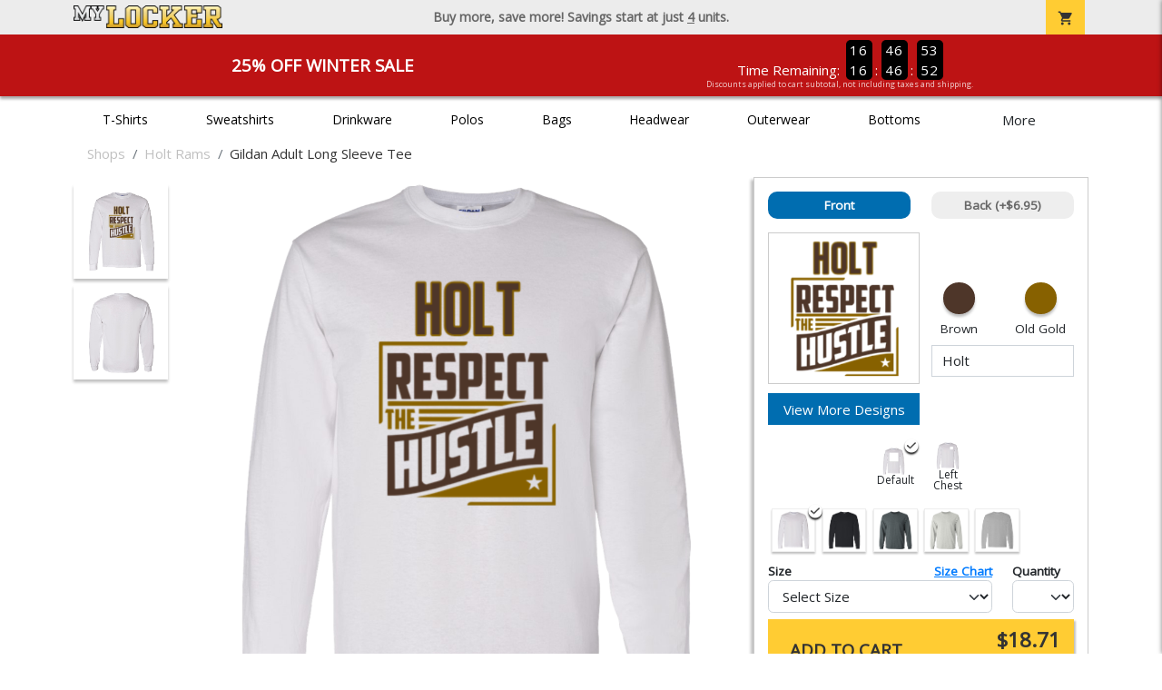

--- FILE ---
content_type: text/html; charset=utf-8
request_url: https://www.mylocker.net/shops/holt-rams/product-1062?color_id=10160&top=Holt&bottom=Rams&design_id=76222
body_size: 11241
content:
<!DOCTYPE html>
<html prefix="og: http://ogp.me/ns#">

    
<head xmlns="http://www.w3.org/1999/xhtml">
	<meta charset="utf-8">
	<meta http-equiv="X-UA-Compatible" content="IE=edge">
	<meta name="viewport" content="width=device-width, initial-scale=1, maximum-scale=1, user-scalable=no" />
	<meta name="description" content="The Official Store for MyLocker.net!" />
	<meta property="og:title" content="Holt Rams Gildan Adult Long Sleeve Tee - MyLocker.net" />
    <meta property="og:type" content="website" />
    
	    <meta property="og:url" content="https://www.mylocker.net/shops/holt-rams/product-1062" /> 
    <meta property="og:description" />
    
        <meta property="og:image" content="https://content.bespokelabs.co/DynamicImageHandler.ashx?pid=1062&cid=10160&ndz=1&tt=Holt&bt=Rams&yt=2026&did=76222&cp1=4E3629&cp2=876100" />
        <meta property="og:image:width" content="385" />
        <meta property="og:image:height" content="385" />
    
        <meta name="google-site-verification" content="HatAjmQAJKkJLWO-84BDsC_QYyIy0gAx7Uj40j38qT8" />
         <meta name="msvalidate.01" content="E88417EF3813845F4913ECDD1A80DD8F" /> 
    <title>Holt Rams Gildan Adult Long Sleeve Tee - MyLocker.net</title>
   
         <link href="//content.bespokelabs.co/images/theme/Shared/cssv2/prod/common/toppage-bs5.css?v=01202026-3" rel="stylesheet" />
			<link rel="canonical" href="https://www.mylocker.net/shops/holt-rams/product-1062" />
  <!-- favicos -->
   
    <link rel="apple-touch-icon" sizes="180x180" href="//content.bespokelabs.co/images/theme/MyLocker/favicos/apple-touch-icon.png">
<link rel="icon" type="image/png" sizes="32x32" href="//content.bespokelabs.co/images/theme/MyLocker/favicos/favicon-32x32.png">
<link rel="icon" type="image/png" sizes="16x16" href="//content.bespokelabs.co/images/theme/MyLocker/favicos/favicon-16x16.png">
<link rel="manifest" href="//content.bespokelabs.co/images/theme/MyLocker/favicos/site.webmanifest">
<link rel="mask-icon" href="//content.bespokelabs.co/images/theme/MyLocker/favicos/safari-pinned-tab.svg" color="#5bbad5">
<link rel="shortcut icon" href="//content.bespokelabs.co/images/theme/MyLocker/favicos/favicon.ico">
<meta name="msapplication-TileColor" content="#ffffff">
<meta name="msapplication-config" content="//content.bespokelabs.co/images/theme/MyLocker/favico//browserconfig.xml">
<meta name="theme-color" content="#ffffff">

    
    <script type="text/javascript">
        if (!Bespoke) var Bespoke = { }; 
        Bespoke.Designer = {}
        Bespoke.DesignerVariables = {
  "User": {
    "SessionId": "5jwjyvtpilbvzvekd0kju42l",
    "CategoryId": "5e39ddef2c8279c6809d6bb2-5e39e0082c8279c6809d83e8"
  },
  "Product": {
    "Name": "Gildan Adult Long Sleeve Tee",
    "ProductId": 1062,
    "FeaturedId": null,
    "ColorId": 10160,
    "PrintColors": [
      {
        "Id": "61cc8e202c63a0f58fd58f34",
        "Name": "White",
        "Hex": "#FFFFFF",
        "InStock": false,
        "Locked": false
      },
      {
        "Id": "61cc8e202c63a0f58fd58f3e",
        "Name": "Pink",
        "Hex": "#FFC0CB",
        "InStock": false,
        "Locked": false
      },
      {
        "Id": "61cc8e212c63a0f58fd58f53",
        "Name": "Light Gray",
        "Hex": "#D0D3D4",
        "InStock": false,
        "Locked": false
      },
      {
        "Id": "696f23f88c8db32c215deb45",
        "Name": "Dark Pink",
        "Hex": "#ED71AB",
        "InStock": false,
        "Locked": false
      },
      {
        "Id": "61cc8e212c63a0f58fd58f55",
        "Name": "Tan",
        "Hex": "#C8AE86",
        "InStock": false,
        "Locked": false
      },
      {
        "Id": "61cc8e212c63a0f58fd58f4f",
        "Name": "Columbia Blue",
        "Hex": "#6699CC",
        "InStock": false,
        "Locked": false
      },
      {
        "Id": "61cc8e212c63a0f58fd58f58",
        "Name": "Yellow",
        "Hex": "#FBE122",
        "InStock": false,
        "Locked": false
      },
      {
        "Id": "61cc8e202c63a0f58fd58f38",
        "Name": "Athletic Gold",
        "Hex": "#FFB81C",
        "InStock": false,
        "Locked": false
      },
      {
        "Id": "61cc8e212c63a0f58fd58f48",
        "Name": "Orange",
        "Hex": "#FF8200",
        "InStock": false,
        "Locked": false
      },
      {
        "Id": "696f23f88c8db32c215deb49",
        "Name": "Safety Orange",
        "Hex": "#FE5000",
        "InStock": false,
        "Locked": false
      },
      {
        "Id": "61cc8e212c63a0f58fd58f57",
        "Name": "Turquoise",
        "Hex": "#09DDE8",
        "InStock": false,
        "Locked": false
      },
      {
        "Id": "61cc8e212c63a0f58fd58f56",
        "Name": "Teal",
        "Hex": "#05EBC9",
        "InStock": false,
        "Locked": false
      },
      {
        "Id": "696f23f88c8db32c215deb48",
        "Name": "Safety Green",
        "Hex": "#C6D219",
        "InStock": false,
        "Locked": false
      },
      {
        "Id": "61cc8e202c63a0f58fd58f42",
        "Name": "Dark Gray",
        "Hex": "#545F67",
        "InStock": false,
        "Locked": false
      },
      {
        "Id": "61cc8e202c63a0f58fd58f30",
        "Name": "Red",
        "Hex": "#A80A2A",
        "InStock": false,
        "Locked": false
      },
      {
        "Id": "61cc8e202c63a0f58fd58f40",
        "Name": "Purple",
        "Hex": "#5A2E77",
        "InStock": false,
        "Locked": false
      },
      {
        "Id": "696f23f88c8db32c215deb47",
        "Name": "Olive",
        "Hex": "#51534A",
        "InStock": false,
        "Locked": false
      },
      {
        "Id": "61cc8e202c63a0f58fd58f3a",
        "Name": "Royal",
        "Hex": "#003594",
        "InStock": false,
        "Locked": false
      },
      {
        "Id": "61cc8e212c63a0f58fd58f4d",
        "Name": "Burnt Orange",
        "Hex": "#723E26",
        "InStock": false,
        "Locked": false
      },
      {
        "Id": "61cc8e212c63a0f58fd58f4a",
        "Name": "Cardinal Red",
        "Hex": "#6C1E29",
        "InStock": false,
        "Locked": false
      },
      {
        "Id": "61cc8e212c63a0f58fd58f44",
        "Name": "Old Gold",
        "Hex": "#876100",
        "InStock": false,
        "Locked": false
      },
      {
        "Id": "61cc8e212c63a0f58fd58f4c",
        "Name": "Brown",
        "Hex": "#4E3629",
        "InStock": false,
        "Locked": false
      },
      {
        "Id": "61cc8e212c63a0f58fd58f51",
        "Name": "Kelly",
        "Hex": "#007A33",
        "InStock": false,
        "Locked": false
      },
      {
        "Id": "61cc8e212c63a0f58fd58f46",
        "Name": "Maroon",
        "Hex": "#3D1C23",
        "InStock": false,
        "Locked": false
      },
      {
        "Id": "61cc8e202c63a0f58fd58f3c",
        "Name": "Forest",
        "Hex": "#0D4C2E",
        "InStock": false,
        "Locked": false
      },
      {
        "Id": "61cc8e202c63a0f58fd58f32",
        "Name": "Navy",
        "Hex": "#091A30",
        "InStock": false,
        "Locked": false
      },
      {
        "Id": "61cc8e202c63a0f58fd58f36",
        "Name": "Black",
        "Hex": "#000000",
        "InStock": false,
        "Locked": false
      }
    ],
    "Sizes": [
      {
        "Sku": 49216,
        "Name": "Small",
        "Abbrev": "S",
        "Price": 18.71
      },
      {
        "Sku": 49217,
        "Name": "Medium",
        "Abbrev": "M",
        "Price": 18.71
      },
      {
        "Sku": 49218,
        "Name": "Large",
        "Abbrev": "L",
        "Price": 18.71
      },
      {
        "Sku": 49219,
        "Name": "X-Large",
        "Abbrev": "XL",
        "Price": 18.71
      },
      {
        "Sku": 49220,
        "Name": "2XL",
        "Abbrev": "2XL",
        "Price": 20.71
      },
      {
        "Sku": 49221,
        "Name": "3XL",
        "Abbrev": "3XL",
        "Price": 21.71
      }
    ],
    "Colors": [
      {
        "Id": "10160",
        "Name": "White",
        "Hex": "#FFFFFF",
        "Image": "//content.bespokelabs.co/images/colorselection/white.jpg",
        "InStock": true,
        "Locked": false,
        "Images": [
          {
            "LocationId": 1,
            "Type": "dynamic",
            "Url": "{di}?width={w}&height={h}&did={did}&logo={logo}&pid=1062&cid=10160&view=1&ndz=1"
          },
          {
            "LocationId": 2,
            "Type": "dynamic",
            "Url": "{di}?width={w}&height={h}&did={did}&logo={logo}&pid=1062&cid=10160&view=2&ndz=1"
          }
        ]
      },
      {
        "Id": "10145",
        "Name": "Black",
        "Hex": "#000000",
        "Image": "//content.bespokelabs.co/images/colorselection/black.jpg",
        "InStock": true,
        "Locked": false,
        "Images": [
          {
            "LocationId": 1,
            "Type": "dynamic",
            "Url": "{di}?width={w}&height={h}&did={did}&logo={logo}&pid=1062&cid=10145&view=1&ndz=1"
          },
          {
            "LocationId": 2,
            "Type": "dynamic",
            "Url": "{di}?width={w}&height={h}&did={did}&logo={logo}&pid=1062&cid=10145&view=2&ndz=1"
          }
        ]
      },
      {
        "Id": "13403",
        "Name": "Dark Heather",
        "Hex": "#545F67",
        "Image": "//content.bespokelabs.co/images/colorselection/darkheather.jpg",
        "InStock": true,
        "Locked": false,
        "Images": [
          {
            "LocationId": 1,
            "Type": "dynamic",
            "Url": "{di}?width={w}&height={h}&did={did}&logo={logo}&pid=1062&cid=13403&view=1&ndz=1"
          },
          {
            "LocationId": 2,
            "Type": "dynamic",
            "Url": "{di}?width={w}&height={h}&did={did}&logo={logo}&pid=1062&cid=13403&view=2&ndz=1"
          }
        ]
      },
      {
        "Id": "13402",
        "Name": "Ash",
        "Hex": "#D0D3D4",
        "Image": "//content.bespokelabs.co/images/colorselection/ash.jpg",
        "InStock": true,
        "Locked": false,
        "Images": [
          {
            "LocationId": 1,
            "Type": "dynamic",
            "Url": "{di}?width={w}&height={h}&did={did}&logo={logo}&pid=1062&cid=13402&view=1&ndz=1"
          },
          {
            "LocationId": 2,
            "Type": "dynamic",
            "Url": "{di}?width={w}&height={h}&did={did}&logo={logo}&pid=1062&cid=13402&view=2&ndz=1"
          }
        ]
      },
      {
        "Id": "10149",
        "Name": "Sport Grey",
        "Hex": "#D0D3D4",
        "Image": "//content.bespokelabs.co/images/colorselection/sportgrey.jpg",
        "InStock": true,
        "Locked": false,
        "Images": [
          {
            "LocationId": 1,
            "Type": "dynamic",
            "Url": "{di}?width={w}&height={h}&did={did}&logo={logo}&pid=1062&cid=10149&view=1&ndz=1"
          },
          {
            "LocationId": 2,
            "Type": "dynamic",
            "Url": "{di}?width={w}&height={h}&did={did}&logo={logo}&pid=1062&cid=10149&view=2&ndz=1"
          }
        ]
      }
    ],
    "PrintLocations": [
      {
        "Id": 1,
        "Name": "Front",
        "Image": "//content.bespokelabs.co/DynamicImageHandler.ashx?view=1&pid=1062&cid={productColor}&did={designId}&tt={tt}&bt={bt}&highres=1&ndz=1&cp1={designColor1}&cp2={designColor2}&yt={year}&pset={preset}&tn={name}&tm={number}",
        "DesignColor1": {
          "Id": "61cc8e212c63a0f58fd58f4c",
          "Name": "Brown",
          "Hex": "#4E3629",
          "InStock": false,
          "Locked": false
        },
        "DesignColor2": {
          "Id": "61cc8e212c63a0f58fd58f44",
          "Name": "Old Gold",
          "Hex": "#876100",
          "InStock": false,
          "Locked": false
        },
        "Presets": [
          {
            "Id": 4,
            "Name": "Default"
          },
          {
            "Id": 1,
            "Name": "Left Chest"
          }
        ]
      },
      {
        "Id": 2,
        "Name": "Back",
        "Image": "//content.bespokelabs.co/DynamicImageHandler.ashx?view=2&pid=1062&cid={productColor}&did={designId}&tt={tt}&bt={bt}&highres=1&ndz=1&cp1={designColor1}&cp2={designColor2}&yt={year}&pset={preset}&tn={name}&tm={number}",
        "DesignColor1": {
          "Id": "61cc8e212c63a0f58fd58f4c",
          "Name": "Brown",
          "Hex": "#4E3629",
          "InStock": false,
          "Locked": false
        },
        "DesignColor2": {
          "Id": "61cc8e212c63a0f58fd58f44",
          "Name": "Old Gold",
          "Hex": "#876100",
          "InStock": false,
          "Locked": false
        },
        "Presets": [
          {
            "Id": 9,
            "Name": "Default"
          },
          {
            "Id": 25,
            "Name": "Yoke"
          }
        ]
      }
    ],
    "Filters": [
      "category/t-shirts",
      "brand/gildan",
      "sleeve-length/long-sleeve",
      "material/cotton",
      "gender-age/adult-unisex",
      "location/front",
      "location/back"
    ],
    "QuantityDiscounts": [
      {
        "Low": 1,
        "High": 3,
        "Discount": 0.0,
        "PricePer": 18.71
      },
      {
        "Low": 4,
        "High": 9,
        "Discount": 0.0095,
        "PricePer": 18.47
      },
      {
        "Low": 10,
        "High": 23,
        "Discount": 0.0175,
        "PricePer": 18.27
      },
      {
        "Low": 24,
        "High": 47,
        "Discount": 0.0761,
        "PricePer": 16.81
      },
      {
        "Low": 48,
        "High": 71,
        "Discount": 0.2125,
        "PricePer": 13.41
      },
      {
        "Low": 72,
        "High": 143,
        "Discount": 0.2467,
        "PricePer": 12.55
      },
      {
        "Low": 144,
        "High": 2147483647,
        "Discount": 0.2808,
        "PricePer": 11.70
      }
    ],
    "Pricing": {
      "Base": 18.71,
      "Addon": 6.95
    },
    "SizeChart": "//content.bespokelabs.co/images/sizecharts/trimmed/g540.png"
  },
  "Design": {
    "Id": 76222,
    "Name": null,
    "Logo": null,
    "Colors": 2,
    "Filters": [
      "location/front",
      "decoration/digital"
    ],
    "TextElements": [
      {
        "Description": "Top Text",
        "Field": "Top",
        "MaxCharacters": 0,
        "Editable": true
      }
    ]
  },
  "BackDesign": {
    "Id": 0,
    "Name": null,
    "Logo": null,
    "Colors": 0,
    "Filters": [],
    "TextElements": []
  },
  "ShopId": "MI488420458BU",
  "Text": [
    {
      "Key": "Top",
      "Value": "Holt"
    },
    {
      "Key": "Bottom",
      "Value": "Rams"
    },
    {
      "Key": "Abbr",
      "Value": "Text"
    }
  ],
  "Collections": {
    "front": [
      {
        "label": "Templates",
        "url": "/api/designs?Categories=5e39ddef2c8279c6809d6bb2,5e39e0082c8279c6809d83e8&Designs=designs/generic&Filters=location/front",
        "active": false
      }
    ],
    "back": [
      {
        "label": "",
        "url": "/api/designs?Categories=5e39ddef2c8279c6809d6bb2,5e39e0082c8279c6809d83e8&Filters=location/back",
        "active": false
      }
    ]
  },
  "Configuration": {
    "FrontDesign": true,
    "BackDesign": true,
    "ProductColor": true,
    "SizeAndQuantity": true,
    "Size": true,
    "AllowUploads": false,
    "CategoryType": "mylocker",
    "DesignGallery": true,
    "DisplayBulk": true
  }
}
    </script>
    <script async src="https://www.googleoptimize.com/optimize.js?id=GTM-N59QVM8"></script>



        <style type="text/css">
            .btn-secondaction, .btn-secondaction:hover, .search-btn, .search-btn:hover, .btn-search, .btn-search:hover,
            :not(.btn-check)+.btn:hover, #thank-you :not(.btn-check)+.spirit-button:hover, .btn:first-child:hover, #thank-you .spirit-button:first-child:hover 
            { 
                background-color: #006DB0;
                color: white;
            }
            .btn-secondaction-outline, .btn-secondaction-outline:hover { 
                border-color: #006DB0;
                color: #006DB0;
            }
            a.secondary-link, .footer.dark-bg a.secondary-link { 
                color: #006DB0; 
            }
            .widget-header 
            {
                border-color: #006DB0;
            }
            #btdzn .btdzn-design-picker ul li.active { 
                outline: 2px solid #006DB0 !important;
            }
        </style>
    <!-- Global Site Tag (gtag.js) - Google Analytics -->
<script async src="https://www.googletagmanager.com/gtag/js?id=UA-3848546-4"></script>
<script>
    var gtagOptsObj = {
          cookie_flags: 'max-age=7200;secure;samesite=none;'
    };  // deache 5-16-2019 2331
      gtagOptsObj['optimize_id'] = "GTM-WDBZXP3";
  window.dataLayer = window.dataLayer || [];
  function gtag(){dataLayer.push(arguments);}
  gtag('js', new Date());

  gtag('config', 'UA-3848546-4', gtagOptsObj);
</script>
 	    <link href="https://fonts.googleapis.com/icon?family=Material+Icons|Open+Sans:400,400i,800i|Alfa+Slab+One&display=swap" rel="stylesheet"> 
               <script src="//content.bespokelabs.co/images/theme/Shared/js/prod/bs-index-prod.js?v=01072026" type="module"></script>  
</head>


<body class="MyLocker RenderProduct">
    
	<div class="top-row">
	    <div class="container">
			<div class="row mx-0 justify-content-between align-items-center text-center">
        <div class="col text-left">
            <a href="/">
                    <img class="top-row-logo" src='//content.bespokelabs.co/images/theme/MyLocker/logo.png' />
            </a>
        </div>
		 <div class="col text-center d-md-block d-none fw-bold">
          Buy more, save more! Savings start at just <u>4</u> units.
        </div>
				<div class="col text-right">
          <a href="javascript:slideoverToggle('cart', 'Loading your cart')" class="topbar-cart">
            <i class="material-icons">shopping_cart</i>
             <div class="cart-item-count d-none" id="cart-item-count">
                <div>
                </div>
            </div>
          </a>
          <a href="#" id="mobile-navbar-toggler" type="button" data-bs-toggle="collapse" data-bs-target="#navbarSupportedContent" aria-controls="navbarSupportedContent" aria-expanded="false" aria-label="Toggle navigation" class="topbar-hamburger d-md-none navbar-toggler">
            <i class="material-icons">menu</i>
          </a>
				</div>
				
		</div>
		</div>
	</div>
	
    
	<div id="body-content">
	         <slideover so-name="cart" load-url="/cart" v-bind:right="true" v-bind:left="false" ></slideover>
	         <password-modal 
                v-bind:show="false" 
                header-text="Password?" 
                inner-text="This area requires a password to access." 
                submit-text="Submit"
	         ></password-modal>
            <promo-blast 
                promo-text="25% Off Winter Sale" 
				promo-disclaimer="Discounts applied to cart subtotal, not including taxes and shipping."
                start-timestamp="1744873199000" 
                end-timestamp="1780210799000" 
                v-bind:until-midnight="true"
                display="25% Off Winter Sale"
                color="#BD1314"
				timer="AlwaysCountdown"
                code=""
                extra-class="code-box-variant">
                <div class="promo-blast code-box-variant unloaded"></div>
            </promo-blast>
<privacy-modal></privacy-modal>

	    <div class="container" id="navbarSupportedContent">
<nav class="navbar navbar-expand-md link-bar" id="layout-nav">

    <div class="container justify-content-center">
        <div class="collapse navbar-collapse">
            <div class="desktop-nav-wrapper">
                <ul class="navbar-nav big-nav" id="layout-main-nav">
                  
                    <li class="d-sm-none navbar-search white">
                        <autocomplete></autocomplete>
                    </li>
                                    <li class="nav-item main-nav-link">
                        <a href="/shops/holt-rams/t-shirts">T-Shirts</a>
                    </li>
                    <li class="nav-item main-nav-link">
                        <a href="/shops/holt-rams/sweatshirts">Sweatshirts</a>
                    </li>
                    <li class="nav-item main-nav-link">
                        <a href="/shops/holt-rams/drinkware">Drinkware</a>
                    </li>
                    <li class="nav-item main-nav-link">
                        <a href="/shops/holt-rams/polos">Polos</a>
                    </li>
                    <li class="nav-item main-nav-link">
                        <a href="/shops/holt-rams/bags">Bags</a>
                    </li>
                    <li class="nav-item main-nav-link">
                        <a href="/shops/holt-rams/hats">Headwear</a>
                    </li>
                    <li class="nav-item main-nav-link">
                        <a href="/shops/holt-rams/outerwear">Outerwear</a>
                    </li>
                    <li class="nav-item main-nav-link">
                        <a href="/shops/holt-rams/bottoms">Bottoms</a>
                    </li>
                    <li class="nav-item main-nav-link">
                        <a href="/shops/holt-rams/button-downs">Button Downs</a>
                    </li>
                    <li class="nav-item main-nav-link">
                        <a href="/shops/holt-rams/home-office">Home & Office</a>
                    </li>
                    <li class="nav-item white spacer d-md-none"></li>

                    <li class="d-none nav-item">
                        <a href="/cart" class="nav-link btn action-btn">
                            <i class="material-icons">shopping_cart</i>
                            Your Cart
                            ($0.00)
                        </a>
                    </li>
                    <li class="nav-item dark d-md-none">
                        <a class="nav-link" href="/track-order">Track Order</a>
                    </li>
                    <li class="nav-item dark  d-md-none">
                        <a class="nav-link" href="/shipping">Shipping</a>
                    </li>
                    <li class="nav-item dark  d-md-none">
                        <a class="nav-link" href="/faq">FAQs</a>
                    </li>
                    <li class="nav-item dark  d-md-none">
                        <a class="nav-link" href="/contact">Contact Us</a>
                    </li>
                </ul>
                <div id="layout-nav-more" v-on:click="" class="d-none big-nav-more dropdown">
                    More
                    <div id="layout-more-dropdown-menu" class="dropdown-menu" aria-labelledby="dropdownMenuButton">
                    </div>
                </div>
            </div>
        </div>
    </div>
</nav>
</div>

	<div class="body-container  ">
	
                <div class="widget-container body-widget-container">
                    
<!-- WIDGET ROW -->
<div class='row'>
    <div class="col">
         <ol class="breadcrumb store-breadcrumbs" vocab="https://schema.org/" typeof="BreadcrumbList">

            <li class="breadcrumb-item" property="itemListElement" typeof="ListItem">
                        <a href="/shops" property="item" typeof="WebPage">
                           <span property="name">Shops</span>
                    </a>
                            <meta property="position"  content="1" >
             
            </li>
            <li class="breadcrumb-item" property="itemListElement" typeof="ListItem">
                        <a href="/shops/holt-rams" property="item" typeof="WebPage">
                           <span property="name">Holt Rams</span>
                    </a>
                            <meta property="position"  content="2" >
             
            </li>
            <li class="breadcrumb-item" property="itemListElement" typeof="ListItem">
                        <a href="/shops/holt-rams/product-1062" property="item" typeof="WebPage" style="pointer-events: none">
                           <span property="name">Gildan Adult Long Sleeve Tee</span>
                        </a>
                            <meta property="position"  content="3" >
             
            </li>
        </ol>
    </div>
</div>


<!-- WIDGET ROW -->
<div class='row'>
<div></div></div>



                </div>
            

<div class="row align-items-center">
        <div class="col-12 designer-mobile-breadcrumb">
        <a href="https://www.mylocker.net/shops/holt-rams" class="back-link">
            <i class="material-icons">arrow_back</i>
         Holt Rams
         </a>
    </div>
</div>
<designer v-bind:design-gallery="true" text-in-thumbnails="true" design-picker-enabled="true" design-picker-upload="true">
    
      <div class="row">
    <div class="col-12"> <div class="row desktop-dzn-row d-none d-md-flex" style="margin-top: 1rem;">
    <div class="col-12 col-md-6 col-xl-8">
      <div class="desktop-main-image loading row">
        <div class="desktop-gallery col-2 d-none d-md-block text-center"></div>
        <div id="dzn-vue-desktop-image" class="col" style="position: relative;">     
          <img src="//content.bespokelabs.co/DynamicImageHandler.ashx?pid=1062&amp;cid=10160&amp;ndz=1&amp;tt=Holt&amp;bt=Rams&amp;yt=2026&amp;did=76222&amp;cp1=4E3629&amp;cp2=876100" class="w-100" />
          <!--v-if--><!--v-if--></div>


      </div>
    </div>
    <div class="col-12 col-md-6 col-xl-4" id="dzn-vue-desktop-rightpanel" style="padding-left: 0px;"><!--v-if--><div class="desktop-designer-panel dpm-overlaid dpm-nopanel">
        <div class="designer-placeholder-loading">
          <div>Loading... <i class="material-icons">hourglass_top</i></div>
        </div>
    </div>
    </div>
  </div>
  <div class="d-block d-md-none">
  <img src="//content.bespokelabs.co/DynamicImageHandler.ashx?pid=1062&amp;cid=10160&amp;ndz=1&amp;tt=Holt&amp;bt=Rams&amp;yt=2026&amp;did=76222&amp;cp1=4E3629&amp;cp2=876100" class="w-100" style="position: relative; top: -1rem;" />
  <div class="row">
    <div class="col-12">
      <div class="designer-placeholder-loading mobile">
        <div>Loading... <i class="material-icons">hourglass_top</i></div>
      </div>
    </div>
  </div>
</div>
  </div>
</div>

</designer>

<div id="product-details-wrapper">
<div class="row align-items-center" id="product-details-header">
    <div class="col-12 product-title">
            <div class="">Holt Rams</div>
       <h1>Gildan Adult Long Sleeve Tee - G540</h1>
    </div>
</div>
<div  id="product-details-body">
    <div class="row" id="product-description">
        <div class="col-12 col-md-8 product-description-collapser closed">
            <div class="collapsible-clicker">Product Details<i class="material-icons">keyboard_arrow_right</i></div>
            <p>This long-sleeve tee offers a classic fit and durable construction, making it ideal for everyday wear or layering. Its heavyweight fabric ensures lasting comfort and warmth throughout the day.</p>
            <ul>
                    <li>5.3-ounce, 100% U.S. cotton for lasting comfort (heather and neon colors are a cotton/polyester blend)</li>
                                    <li>Classic fit with seamless double-needle collar for a clean look</li>
                                    <li>Taped neck and shoulders enhance durability</li>
                                    <li>Ribbed cuffs provide a snug fit at the wrists</li>
                                    <li>Tear-away label for added comfort</li>
            </ul>
            <br/><br/><b>Production</b>
            <ul>
                <li>1-3 Business days for 11 or fewer units</li>
                <li>Up to 5 business days for 12 or more units</li>
                <li>Shipping is in addition to production time</li>
            </ul>
            
        </div>
         <div class="col-12 col-md-4 product-description-collapser open" id="bulk-savings-anchor">
            <div class="collapsible-clicker">Bulk Savings<i class="material-icons">keyboard_arrow_right</i></div>
            <p>Get automatic bulk saving discounts based on the total number of items in your cart - no matter the mix of products or designs</p>
            <table id="bulk-savings-details" class="table table-striped text-center border" style="margin-bottom: 0.25rem">
                <thead><tr><th>Quantity</th><th>Unit Price*</th></tr></thead>
                <tbody>
                        <tr>
                            <td>
                                1  - 3
                            </td>
                            <td>
                                $18.71
                            </td>
                        </tr>
                        <tr>
                            <td>
                                4  - 9
                            </td>
                            <td>
                                $18.47
                            </td>
                        </tr>
                        <tr>
                            <td>
                                10  - 23
                            </td>
                            <td>
                                $18.27
                            </td>
                        </tr>
                        <tr>
                            <td>
                                24  - 47
                            </td>
                            <td>
                                $16.81
                            </td>
                        </tr>
                        <tr>
                            <td>
                                48  - 71
                            </td>
                            <td>
                                $13.41
                            </td>
                        </tr>
                        <tr>
                            <td>
                                72  - 143
                            </td>
                            <td>
                                $12.55
                            </td>
                        </tr>
                        <tr>
                            <td>
                                144 +
                            </td>
                            <td>
                                $11.70
                            </td>
                        </tr>

                </tbody>
            </table>
            <sub>*Unit price includes one print location; add $6.95 for a second print location</sub>
        </div>

    </div>
    <div id="product-size-chart" style="display: none">
<img src="//content.bespokelabs.co/images/sizecharts/trimmed/g540.png" class="img-fluid">
    </div>
</div>
</div>
<history-slider></history-slider>
<h5>Related Products</h5>
                <div class="widget-container footer-widget-container">
                    
<!-- WIDGET ROW -->
<div class='row'>
<div class="vue-product-slider-row w-100">
    <product-slider>
        <div class="vue-product-slider-row w-100 pre-load">
            <div class="product-slider w-100">
                <div class="arrow-btn left d-none d-lg-block"><i class="material-icons">chevron_left</i></div>
                <div class="arrow-btn right d-none d-lg-block"><i class="material-icons">chevron_right</i></div>
                <div class="col slides">
                    <div class="slide-me">
                        <a href="/shops/holt-rams/product-1049?color_id=9967&amp;top=Holt&amp;bottom=Rams&amp;design_id=75959&amp;fc1=FFFFFF&amp;fc2=000000&amp;bc1=FFFFFF&amp;bc2=000000" class="product-slide pre-load v2 initial-slide">
                            <div class="product-image-container">
                                <div class="product-image" style="background-image: url('//content.bespokelabs.co/DynamicImageHandler.ashx?pid=1049&amp;cid=9967&amp;ndz=1&amp;tt=Holt&amp;bt=Rams&amp;yt=2026&amp;did=75959&amp;cp1=FFFFFF&amp;cp2=000000');"></div>
                            </div>
                            <div class="text">
                                <div class="price-box">
                                    <div class="price markdown">$17.95</div>
                                    <div class="markdown-price">$13.46</div>
                                </div>
                                <div class="name">Gildan Cotton Tee</div>
                            </div>
                        </a>
                        <a href="/shops/holt-rams/product-541?color_id=4752&amp;top=Holt&amp;bottom=Rams&amp;design_id=13336&amp;fc1=FFFFFF&amp;fc2=808285&amp;bc1=FFFFFF&amp;bc2=808285" class="product-slide pre-load v2 initial-slide">
                            <div class="product-image-container">
                                <div class="product-image" style="background-image: url('//content.bespokelabs.co/DynamicImageHandler.ashx?pid=541&amp;cid=4752&amp;ndz=1&amp;tt=Holt&amp;bt=Rams&amp;yt=2026&amp;did=13336&amp;cp1=FFFFFF&amp;cp2=808285');"></div>
                            </div>
                            <div class="text">
                                <div class="price-box">
                                    <div class="price markdown">$33.95</div>
                                    <div class="markdown-price">$25.46</div>
                                </div>
                                <div class="name">Gildan Adult Hoodie</div>
                            </div>
                        </a>
                        <a href="/shops/holt-rams/product-564?color_id=5016&amp;top=Holt&amp;bottom=Rams&amp;design_id=76167&amp;fc1=FFFFFF&amp;fc2=808285&amp;bc1=FFFFFF&amp;bc2=808285" class="product-slide pre-load v2 initial-slide">
                            <div class="product-image-container">
                                <div class="product-image" style="background-image: url('//content.bespokelabs.co/DynamicImageHandler.ashx?pid=564&amp;cid=5016&amp;ndz=1&amp;tt=Holt&amp;bt=Rams&amp;yt=2026&amp;did=76167&amp;cp1=FFFFFF&amp;cp2=808285');"></div>
                            </div>
                            <div class="text">
                                <div class="price-box">
                                    <div class="price markdown">$29.95</div>
                                    <div class="markdown-price">$22.46</div>
                                </div>
                                <div class="name">Gildan Adult Crewneck Sweatshirt</div>
                            </div>
                        </a>
                        <a href="/shops/holt-rams/product-59?color_id=9358&amp;top=Holt&amp;bottom=Rams&amp;design_id=79331&amp;fc1=FFFFFF&amp;fc2=000000&amp;bc1=FFFFFF&amp;bc2=000000" class="product-slide pre-load v2 initial-slide">
                            <div class="product-image-container">
                                <div class="product-image" style="background-image: url('//content.bespokelabs.co/DynamicImageHandler.ashx?pid=59&amp;cid=9358&amp;ndz=1&amp;tt=Holt&amp;bt=Rams&amp;yt=2026&amp;did=79331&amp;cp1=FFFFFF&amp;cp2=000000');"></div>
                            </div>
                            <div class="text">
                                <div class="price-box">
                                    <div class="price markdown">$33.95</div>
                                    <div class="markdown-price">$25.46</div>
                                </div>
                                <div class="name">Gildan Kids Hoodie</div>
                            </div>
                        </a>
                        <a href="/shops/holt-rams/product-1050?color_id=9980&amp;top=Holt&amp;bottom=Rams&amp;design_id=25476&amp;fc1=4E3629&amp;fc2=876100&amp;bc1=4E3629&amp;bc2=876100" class="product-slide pre-load v2 initial-slide">
                            <div class="product-image-container">
                                <div class="product-image" style="background-image: url('//content.bespokelabs.co/DynamicImageHandler.ashx?pid=1050&amp;cid=9980&amp;ndz=1&amp;tt=Holt&amp;bt=Rams&amp;yt=2026&amp;did=25476&amp;cp1=4E3629&amp;cp2=876100');"></div>
                            </div>
                            <div class="text">
                                <div class="price-box">
                                    <div class="price markdown">$17.95</div>
                                    <div class="markdown-price">$13.46</div>
                                </div>
                                <div class="name">Gildan Kids Cotton Tee</div>
                            </div>
                        </a>
                        <a href="/shops/holt-rams/product-1062?color_id=13403&amp;top=Holt&amp;bottom=Rams&amp;design_id=81296&amp;fc1=FFFFFF&amp;fc2=000000&amp;bc1=FFFFFF&amp;bc2=000000" class="product-slide pre-load v2 initial-slide">
                            <div class="product-image-container">
                                <div class="product-image" style="background-image: url('//content.bespokelabs.co/DynamicImageHandler.ashx?pid=1062&amp;cid=13403&amp;ndz=1&amp;tt=Holt&amp;bt=Rams&amp;yt=2026&amp;did=81296&amp;cp1=FFFFFF&amp;cp2=000000');"></div>
                            </div>
                            <div class="text">
                                <div class="price-box">
                                    <div class="price markdown">$24.95</div>
                                    <div class="markdown-price">$18.71</div>
                                </div>
                                <div class="name">Gildan Adult Long Sleeve Tee</div>
                            </div>
                        </a>
                        <a href="/shops/holt-rams/product-1545?color_id=16215&amp;top=Holt&amp;bottom=Rams&amp;design_id=76728&amp;fc1=4E3629&amp;fc2=876100&amp;bc1=4E3629&amp;bc2=876100" class="product-slide pre-load v2 initial-slide">
                            <div class="product-image-container">
                                <div class="product-image" style="background-image: url('//content.bespokelabs.co/DynamicImageHandler.ashx?pid=1545&amp;cid=16215&amp;ndz=1&amp;tt=Holt&amp;bt=Rams&amp;yt=2026&amp;did=76728&amp;cp1=4E3629&amp;cp2=876100');"></div>
                            </div>
                            <div class="text">
                                <div class="price-box">
                                    <div class="price markdown">$35.95</div>
                                    <div class="markdown-price">$26.96</div>
                                </div>
                                <div class="name">Lane Seven Unisex Premium Hoodie</div>
                            </div>
                        </a>
                        <a href="/shops/holt-rams/product-1375?color_id=14174&amp;top=Holt&amp;bottom=Rams&amp;design_id=11&amp;fc1=FFFFFF&amp;fc2=808285&amp;bc1=FFFFFF&amp;bc2=808285" class="product-slide pre-load v2 initial-slide">
                            <div class="product-image-container">
                                <div class="product-image" style="background-image: url('//content.bespokelabs.co/DynamicImageHandler.ashx?pid=1375&amp;cid=14174&amp;ndz=1&amp;tt=Holt&amp;bt=Rams&amp;yt=2026&amp;did=11&amp;cp1=FFFFFF&amp;cp2=808285');"></div>
                            </div>
                            <div class="text">
                                <div class="price-box">
                                    <div class="price markdown">$41.95</div>
                                    <div class="markdown-price">$31.46</div>
                                </div>
                                <div class="name">Gildan Adult Full Zip Hoodie</div>
                            </div>
                        </a>
                        <a href="/shops/holt-rams/product-952?color_id=9395&amp;top=Holt&amp;bottom=Rams&amp;design_id=76222&amp;fc1=FFFFFF&amp;fc2=000000&amp;bc1=FFFFFF&amp;bc2=000000" class="product-slide pre-load v2 initial-slide">
                            <div class="product-image-container">
                                <div class="product-image" style="background-image: url('//content.bespokelabs.co/DynamicImageHandler.ashx?pid=952&amp;cid=9395&amp;ndz=1&amp;tt=Holt&amp;bt=Rams&amp;yt=2026&amp;did=76222&amp;cp1=FFFFFF&amp;cp2=000000');"></div>
                            </div>
                            <div class="text">
                                <div class="price-box">
                                    <div class="price markdown">$22.95</div>
                                    <div class="markdown-price">$17.21</div>
                                </div>
                                <div class="name">Bella+Canvas Adult Short Sleeve Tee</div>
                            </div>
                        </a>
                        <a href="/shops/holt-rams/product-737?color_id=9887&amp;top=Holt&amp;bottom=Rams&amp;design_id=76053&amp;fc1=4E3629&amp;fc2=876100&amp;bc1=4E3629&amp;bc2=876100" class="product-slide pre-load v2 initial-slide">
                            <div class="product-image-container">
                                <div class="product-image" style="background-image: url('//content.bespokelabs.co/DynamicImageHandler.ashx?pid=737&amp;cid=9887&amp;ndz=1&amp;tt=Holt&amp;bt=Rams&amp;yt=2026&amp;did=76053&amp;cp1=4E3629&amp;cp2=876100');"></div>
                            </div>
                            <div class="text">
                                <div class="price-box">
                                    <div class="price markdown">$32.95</div>
                                    <div class="markdown-price">$24.71</div>
                                </div>
                                <div class="name">Sport-Tek Mens Colorblock Long Sleeve Tee</div>
                            </div>
                        </a>
                    </div>
                </div>
            </div>
        </div>
        <product-slide mpid="1049-9956-76147" src="//content.bespokelabs.co/DynamicImageHandler.ashx?pid=1049&amp;cid=9956&amp;ndz=1&amp;tt=Holt&amp;bt=Rams&amp;yt=2026&amp;did=76147&amp;cp1=FFFFFF&amp;cp2=808285" href="/shops/holt-rams/product-1049?color_id=9956&amp;top=Holt&amp;bottom=Rams&amp;design_id=76147&amp;fc1=FFFFFF&amp;fc2=808285&amp;bc1=FFFFFF&amp;bc2=808285" price="$17.95"
            markdown-price="$13.46" name="Gildan Cotton Tee"></product-slide>
        <product-slide mpid="541-4744-76146" src="//content.bespokelabs.co/DynamicImageHandler.ashx?pid=541&amp;cid=4744&amp;ndz=1&amp;tt=Holt&amp;bt=Rams&amp;yt=2026&amp;did=76146&amp;cp1=4E3629&amp;cp2=876100" href="/shops/holt-rams/product-541?color_id=4744&amp;top=Holt&amp;bottom=Rams&amp;design_id=76146&amp;fc1=4E3629&amp;fc2=876100&amp;bc1=4E3629&amp;bc2=876100" price="$33.95"
            markdown-price="$25.46" name="Gildan Adult Hoodie"></product-slide>
        <product-slide mpid="564-5016-79333" src="//content.bespokelabs.co/DynamicImageHandler.ashx?pid=564&amp;cid=5016&amp;ndz=1&amp;tt=Holt&amp;bt=Rams&amp;yt=2026&amp;did=79333&amp;cp1=FFFFFF&amp;cp2=808285" href="/shops/holt-rams/product-564?color_id=5016&amp;top=Holt&amp;bottom=Rams&amp;design_id=79333&amp;fc1=FFFFFF&amp;fc2=808285&amp;bc1=FFFFFF&amp;bc2=808285" price="$29.95"
            markdown-price="$22.46" name="Gildan Adult Crewneck Sweatshirt"></product-slide>
        <product-slide mpid="59-9358-76161" src="//content.bespokelabs.co/DynamicImageHandler.ashx?pid=59&amp;cid=9358&amp;ndz=1&amp;tt=Holt&amp;bt=Rams&amp;yt=2026&amp;did=76161&amp;cp1=FFFFFF&amp;cp2=000000" href="/shops/holt-rams/product-59?color_id=9358&amp;top=Holt&amp;bottom=Rams&amp;design_id=76161&amp;fc1=FFFFFF&amp;fc2=000000&amp;bc1=FFFFFF&amp;bc2=000000" price="$33.95"
            markdown-price="$25.46" name="Gildan Kids Hoodie"></product-slide>
        <product-slide mpid="1050-9980-79332" src="//content.bespokelabs.co/DynamicImageHandler.ashx?pid=1050&amp;cid=9980&amp;ndz=1&amp;tt=Holt&amp;bt=Rams&amp;yt=2026&amp;did=79332&amp;cp1=4E3629&amp;cp2=876100" href="/shops/holt-rams/product-1050?color_id=9980&amp;top=Holt&amp;bottom=Rams&amp;design_id=79332&amp;fc1=4E3629&amp;fc2=876100&amp;bc1=4E3629&amp;bc2=876100" price="$17.95"
            markdown-price="$13.46" name="Gildan Kids Cotton Tee"></product-slide>
        <product-slide mpid="1062-13403-76138" src="//content.bespokelabs.co/DynamicImageHandler.ashx?pid=1062&amp;cid=13403&amp;ndz=1&amp;tt=Holt&amp;bt=Rams&amp;yt=2026&amp;did=76138&amp;cp1=FFFFFF&amp;cp2=000000" href="/shops/holt-rams/product-1062?color_id=13403&amp;top=Holt&amp;bottom=Rams&amp;design_id=76138&amp;fc1=FFFFFF&amp;fc2=000000&amp;bc1=FFFFFF&amp;bc2=000000" price="$24.95"
            markdown-price="$18.71" name="Gildan Adult Long Sleeve Tee"></product-slide>
        <product-slide mpid="1545-16215-75993" src="//content.bespokelabs.co/DynamicImageHandler.ashx?pid=1545&amp;cid=16215&amp;ndz=1&amp;tt=Holt&amp;bt=Rams&amp;yt=2026&amp;did=75993&amp;cp1=4E3629&amp;cp2=876100" href="/shops/holt-rams/product-1545?color_id=16215&amp;top=Holt&amp;bottom=Rams&amp;design_id=75993&amp;fc1=4E3629&amp;fc2=876100&amp;bc1=4E3629&amp;bc2=876100" price="$35.95"
            markdown-price="$26.96" name="Lane Seven Unisex Premium Hoodie"></product-slide>
        <product-slide mpid="1375-14175-78880" src="//content.bespokelabs.co/DynamicImageHandler.ashx?pid=1375&amp;cid=14175&amp;ndz=1&amp;tt=Holt&amp;bt=Rams&amp;yt=2026&amp;did=78880&amp;cp1=4E3629&amp;cp2=876100" href="/shops/holt-rams/product-1375?color_id=14175&amp;top=Holt&amp;bottom=Rams&amp;design_id=78880&amp;fc1=4E3629&amp;fc2=876100&amp;bc1=4E3629&amp;bc2=876100" price="$41.95"
            markdown-price="$31.46" name="Gildan Adult Full Zip Hoodie"></product-slide>
        <product-slide mpid="952-9395-81318" src="//content.bespokelabs.co/DynamicImageHandler.ashx?pid=952&amp;cid=9395&amp;ndz=1&amp;tt=Holt&amp;bt=Rams&amp;yt=2026&amp;did=81318&amp;cp1=FFFFFF&amp;cp2=000000" href="/shops/holt-rams/product-952?color_id=9395&amp;top=Holt&amp;bottom=Rams&amp;design_id=81318&amp;fc1=FFFFFF&amp;fc2=000000&amp;bc1=FFFFFF&amp;bc2=000000" price="$22.95"
            markdown-price="$17.21" name="Bella+Canvas Adult Short Sleeve Tee"></product-slide>
        <product-slide mpid="737-7294-82462" src="//content.bespokelabs.co/DynamicImageHandler.ashx?pid=737&amp;cid=7294&amp;ndz=1&amp;tt=Holt&amp;bt=Rams&amp;yt=2026&amp;did=82462&amp;cp1=4E3629&amp;cp2=876100" href="/shops/holt-rams/product-737?color_id=7294&amp;top=Holt&amp;bottom=Rams&amp;design_id=82462&amp;fc1=4E3629&amp;fc2=876100&amp;bc1=4E3629&amp;bc2=876100" price="$32.95"
            markdown-price="$24.71" name="Sport-Tek Mens Colorblock Long Sleeve Tee"></product-slide>
    </product-slider>
</div></div>



                </div>
	</div>
	</div>
	<footer>
	    <div class="email-footer medium-dark-bg">
	        <div class="container">
	            <div class="row justify-content-center">
	        	<div class="col-12 col-md-6 col-lg-4">
						<div class="footer-header">Sign up for the latest news</div>
						Stay updated on sales, new items, and more!
						
				</div>
				<div class="col-12 col-md-6 col-lg-4">
						<form class="form-inline mt-1" action="/subscribe" method="post" id="newsletter-form" >
						    <div class="input-group">
    							<label class="sr-only" for="email-newsletter-input">Email</label>
    							<input type="text" class="form-control" name="email-newsletter-input" id="email-newsletter-input" placeholder="E-mail Address"
    							/>
    							<button type="submit" class="btn btn-secondaction ">Submit</button>
							</div>
						</form>
						<div id="newsletter-success" class="d-none alert alert-success">
						    You're signed up! Check your email for a message from us!
						</div>
					</div>
					</div>
				</div>
	    </div>
		<div class="footer dark-bg">
			<div class="container">
				<div class="row">
					<div class="col-12  col-md-3 footer-collapse closed">
						<div class="footer-header collapsible-clicker">Contact Us
						    <i class="material-icons">keyboard_arrow_right</i>
						</div>
						<div class="footer-list">
						<div class=" bold" id="support-phone-number"></div>
						Mon - Fri <br /> 8am - 6pm ET<br />
						<div class="my-2">
							<a class="secondary-link" id="support-email" href="mailto:contact@mylocker.net">contact@mylocker.net</a><br />
							<a class="secondary-link" href="/contact">Online Contact Form</a>

						</div>
						</div>
					</div>
					<div class="col-12 col-md-3 footer-collapse closed">
						<div class="footer-header collapsible-clicker">Help <i class="material-icons">keyboard_arrow_right</i></div>
						<ul class="footer-list">
							<li><a href="/track-order">Track Order</a></li>
							<li><a href="/shipping">Shipping</a></li>
							<li><a href="/faq">FAQs</a></li>
						</ul>
					</div>
					<div class="col-12 col-md-3 footer-collapse closed">
					    <div class="footer-header collapsible-clicker">Legal <i class="material-icons">keyboard_arrow_right</i></div>
					    <ul class="footer-list">
					        <li><a href="/privacy-policy">Privacy Policy</a></li>
					        <li><a href="/legal">Terms of Service</a></li>
                            <li><a href="javascript:showPrivacyModal()">Do Not Sell or Share my Personal Information</a></li>
					    </ul>
					</div>
					<div class="col-12 col-md-3 footer-collapse closed">
						<div class="footer-header collapsible-clicker">Social <i class="material-icons">keyboard_arrow_right</i></div>
						<ul class="footer-list social-icons">
							    <li><a href="https://www.facebook.com/mylocker/">
							    <img width="20" height="20" src="//content.bespokelabs.co/images/theme/Shared/images/social/facebook-rz.png" />
							    Facebook</a></li>
							 							    <li><a href="https://www.instagram.com/mylockergear/">
							    <img  width="20" height="20" src="//content.bespokelabs.co/images/theme/Shared/images/social/instagram-rz.png" />
							    Instagram</a></li>
							 							 							    <li><a href="https://twitter.com/MyLocker">
							    <img  width="20" height="20" src="//content.bespokelabs.co/images/theme/Shared/images/social/twitter-rz.png" />
							    Twitter</a></li>
							 							    <li><a href="https://www.pinterest.com/mylockerpins/">
							    <img  width="20" height="20" src="//content.bespokelabs.co/images/theme/Shared/images/social/pinterest-rz.png" />
							    Pinterest</a></li>
						</ul>
					</div>
				
				</div>
			</div>
		</div>
	</footer>
	

        <img src="//centro.pixel.ad/iap/808d13d9507903ef" style="display:none;" />

   
<script
  src="https://code.jquery.com/jquery-3.5.1.min.js"
  integrity="sha256-9/aliU8dGd2tb6OSsuzixeV4y/faTqgFtohetphbbj0="
  crossorigin="anonymous"></script>
       <script src="//content.bespokelabs.co/images/theme/Shared/js/BespokeTrackerStub.js?v=082012019"></script>
               		<script src="https://cdn.jsdelivr.net/npm/@popperjs/core@2.11.7/dist/umd/popper.min.js"></script>
       		    <script src="//content.bespokelabs.co/images/theme/Shared/js/bootstrap-bs5.min.js"></script>
	        
		       		        <!-- <script src="//content.bespokelabs.co/images/theme/Mylocker/vue/build.stage.js"></script> -->

    <script type="text/javascript">
        
         $(document).ready(function () { 
            $('#mobile-navbar-toggler').click(function () {
                if ($('#mobile-navbar-toggler').attr('aria-expanded') == "false") { 
                    $('#mobile-navbar-toggler i').html('menu');
                } else { 

                                        $('#mobile-navbar-toggler i').html('close');

                }
            });
            $('.collapsible-clicker').on('click', function (el) { 
                var collapse = $(this).parent();
                if (collapse.hasClass('open')) collapse.removeClass('open').addClass('closed');
                else collapse.removeClass('closed').addClass('open');
            });
        });
      
       
      var fillMoreMenu = function (prefix) { 
            var nm = $('#' + prefix + 'more-dropdown-menu');
            if (nm.length < 1) return; 
            var navItems = $('#' + prefix + 'main-nav').find('.main-nav-link');
            var hid = false; 
            nm.html('');
            navItems.each(function (idx, el) { 
              var $el = $(el);
              if ($el.position().top != 0) { 
                nm.append($("<a>").addClass('dropdown-item').attr('href', $el.attr('href')).html($el.html()));
                hid = true; 
              }
            })
            if (hid) { $('#' + prefix + 'nav-more').removeClass('d-none'); }
            else { $('#' + prefix + 'nav-more').addClass('d-none'); } 
        }
        $(document).ready(function () { 
            fillMoreMenu('widget-');
            fillMoreMenu('layout-');
            moreNavSetup('widget-');
            moreNavSetup('layout-');
            $(window).resize(function () { fillMoreMenu('widget-'); fillMoreMenu('layout-');  });;


        });
        
        var moreNavSetup = function (prefix) { 
                $('#' + prefix + 'nav-more').on("click", function ()  { 
                  var nm = $('#' + prefix + 'more-dropdown-menu');
                  if (nm.length < 1) return; 
                  if (nm.hasClass('show')) { 
                    nm.removeClass('show'); 
                  } else { 
                    nm.html(''); 
                    fillMoreMenu(prefix); 
                    nm.addClass('show');
                  }
                }); 
            };
           
       
        $('#body-content').on('click', '.product-slide, .catalog-item', function (evt) { 
            var mpid = evt.currentTarget.attributes['data-mpid'].value;
            var listName = "Unknown";
            var ect = $(evt.currentTarget);
            if (ect.hasClass('catalog-item')) listName = "Catalog"; 
            if (ect.hasClass('product-slide')) listName = "Product Slider"; 
            tracker.dispatch('product_click', {'mpid':mpid, 'listName': listName});
            return true;  
         });
         $('#body-content').on('click', 'a[href="/checkout"]', function (evt) { 
             tracker.dispatchCheckout();
             return true;
         }); 
        $('#newsletter-form').submit(function () {
            $.post('/subscribe', {
                email: $('#email-newsletter-input').val()
            },                
            function (data) { 
                if (data.hasOwnProperty("result") && data.result == "failure") { 
                    $('#newsletter-success').removeClass("d-none").addClass("d-block").removeClass('alert-success').addClass('alert-danger').html(data.reason);
                } else if (data.hasOwnProperty("result") && data.result == "success"){ 
                    $('#email-newsletter-input').attr("disabled", "disabled");
                    $('#newsletter-success').removeClass("d-none").addClass("d-block").removeClass('alert-danger').addClass('alert-success').html("You're signed up! Check your email for a message from us!");
                } else { 
                    $('#newsletter-success').removeClass("d-none").addClass("d-block").removeClass('alert-success').addClass('alert-danger').html("Unknown error occurred");
                }
            },
            "json"
            ); 
            return false; 
        }); 
    </script>
    
        <img src="//tracker.bespoketechnologies.net/display/pixel?action=impression&site=59c17ff6f31f5036e40edb8a&category=5e39e0082c8279c6809d83e8&activity=&product=1062&design=76222" style="display: none;" />
</body>
	
   <script type="text/javascript" src="https://content.bespokelabs.co/images/theme/Shared/js/pixelManager/pixel-manager-built.js?v=07162025"></script>

<script type="text/javascript">
    var trackerData = {
  "Modules": [
    {
      "Name": "googleAnalytics",
      "Settings": [
        {
          "Key": "google_analytics",
          "Value": "UA-3848546-4"
        }
      ]
    },
    {
      "Name": "googleAds",
      "Settings": [
        {
          "Key": "google_conversion_id",
          "Value": "1045313340"
        },
        {
          "Key": "google_conversion_label",
          "Value": "k9QOCNSvaRC87rjyAw"
        }
      ]
    },
    {
      "Name": "bingAds",
      "Settings": [
        {
          "Key": "bing_advertiser_id",
          "Value": "11002087"
        }
      ]
    },
    {
      "Name": "facebookAds",
      "Settings": [
        {
          "Key": "facebook_pixel_id",
          "Value": "434631057031244"
        }
      ]
    },
    {
      "Name": "voltagePixel",
      "Settings": [
        {
          "Key": "voltage_pixel_id",
          "Value": "504"
        }
      ]
    },
    {
      "Name": "centroPixel",
      "Settings": [
        {
          "Key": "CentroAudienceId",
          "Value": "1405075"
        },
        {
          "Key": "CentroAudiencePixel",
          "Value": "808d13d9507903ef"
        }
      ]
    }
  ],
  "Events": [
    {
      "Action": "content_view",
      "Url": "/shops/holt-rams/product-1062?color_id=10160&top=Holt&bottom=Rams&design_id=76222",
      "Data": null
    },
    {
      "Action": "product_view",
      "Url": "/shops/holt-rams/product-1062?color_id=10160&top=Holt&bottom=Rams&design_id=76222",
      "Data": {
        "Product": {
          "ProductId": "1062-10160-76222-MI488420458BU",
          "Name": "Gildan Adult Long Sleeve Tee",
          "Variant": "White",
          "Price": 18.71
        }
      }
    }
  ],
  "Products": [
    {
      "ProductId": "1049-0-0",
      "Name": "Gildan Cotton Tee",
      "Variant": "",
      "Price": 13.46,
      "List": "Catalog",
      "Position": 1
    },
    {
      "ProductId": "541-0-0",
      "Name": "Gildan Adult Hoodie",
      "Variant": "",
      "Price": 25.46,
      "List": "Catalog",
      "Position": 2
    },
    {
      "ProductId": "564-0-0",
      "Name": "Gildan Adult Crewneck Sweatshirt",
      "Variant": "",
      "Price": 22.46,
      "List": "Catalog",
      "Position": 3
    },
    {
      "ProductId": "59-0-0",
      "Name": "Gildan Kids Hoodie",
      "Variant": "",
      "Price": 25.46,
      "List": "Catalog",
      "Position": 4
    },
    {
      "ProductId": "1050-0-0",
      "Name": "Gildan Kids Cotton Tee",
      "Variant": "",
      "Price": 13.46,
      "List": "Catalog",
      "Position": 5
    },
    {
      "ProductId": "1062-0-0",
      "Name": "Gildan Adult Long Sleeve Tee",
      "Variant": "",
      "Price": 18.71,
      "List": "Catalog",
      "Position": 6
    },
    {
      "ProductId": "1545-0-0",
      "Name": "Lane Seven Unisex Premium Hoodie",
      "Variant": "",
      "Price": 26.96,
      "List": "Catalog",
      "Position": 7
    },
    {
      "ProductId": "1375-0-0",
      "Name": "Gildan Adult Full Zip Hoodie",
      "Variant": "",
      "Price": 31.46,
      "List": "Catalog",
      "Position": 8
    },
    {
      "ProductId": "952-0-0",
      "Name": "Bella+Canvas Adult Short Sleeve Tee",
      "Variant": "",
      "Price": 17.21,
      "List": "Catalog",
      "Position": 9
    },
    {
      "ProductId": "737-0-0",
      "Name": "Sport-Tek Mens Colorblock Long Sleeve Tee",
      "Variant": "",
      "Price": 24.71,
      "List": "Catalog",
      "Position": 10
    },
    {
      "ProductId": "1142-0-0",
      "Name": "Holloway Mens Hoodie",
      "Variant": "",
      "Price": 36.71,
      "List": "Catalog",
      "Position": 11
    },
    {
      "ProductId": "1263-0-0",
      "Name": "Sport-Tek Mens Fleece Hoodie",
      "Variant": "",
      "Price": 35.21,
      "List": "Catalog",
      "Position": 12
    },
    {
      "ProductId": "703-0-0",
      "Name": "Sport-Tek Womens Fan Jersey",
      "Variant": "",
      "Price": 23.21,
      "List": "Catalog",
      "Position": 13
    },
    {
      "ProductId": "1240-0-0",
      "Name": "Port Authority Mens Fleece Hoodie",
      "Variant": "",
      "Price": 25.46,
      "List": "Catalog",
      "Position": 14
    },
    {
      "ProductId": "1054-0-0",
      "Name": "Gildan Womens Cotton Tee",
      "Variant": "",
      "Price": 16.46,
      "List": "Catalog",
      "Position": 15
    },
    {
      "ProductId": "1376-0-0",
      "Name": "Port Authority Mens Lined Jacket",
      "Variant": "",
      "Price": 43.46,
      "List": "Catalog",
      "Position": 16
    },
    {
      "ProductId": "1387-0-0",
      "Name": "Sport-Tek Mens Quarter Zip Pullover",
      "Variant": "",
      "Price": 24.71,
      "List": "Catalog",
      "Position": 17
    },
    {
      "ProductId": "1569-0-0",
      "Name": "Champion Mens Powerblend Hoodie",
      "Variant": "",
      "Price": 33.71,
      "List": "Catalog",
      "Position": 18
    },
    {
      "ProductId": "633-0-0",
      "Name": "Sport-Tek Mens Heather Contender Tee",
      "Variant": "",
      "Price": 20.96,
      "List": "Catalog",
      "Position": 19
    },
    {
      "ProductId": "1753-0-0",
      "Name": "Sport-Tek Mens Competitor Tee",
      "Variant": "",
      "Price": 17.96,
      "List": "Catalog",
      "Position": 20
    },
    {
      "ProductId": "1056-0-0",
      "Name": "Gildan Womens V-Neck Tee",
      "Variant": "",
      "Price": 17.21,
      "List": "Catalog",
      "Position": 21
    },
    {
      "ProductId": "1366-0-0",
      "Name": "Gildan Mens Jersey Polo",
      "Variant": "",
      "Price": 23.21,
      "List": "Catalog",
      "Position": 22
    },
    {
      "ProductId": "1382-0-0",
      "Name": "Sport-Tek Womens Jersey Lined Jacket",
      "Variant": "",
      "Price": 33.71,
      "List": "Catalog",
      "Position": 23
    },
    {
      "ProductId": "1045-0-0",
      "Name": "Gildan Mens Softstyle Tee",
      "Variant": "",
      "Price": 14.96,
      "List": "Catalog",
      "Position": 24
    },
    {
      "ProductId": "1049-9967-75959",
      "Name": "Gildan Cotton Tee",
      "Variant": "Old Gold",
      "Price": 13.46,
      "List": "Product Slider 1",
      "Position": 1
    },
    {
      "ProductId": "541-4752-13336",
      "Name": "Gildan Adult Hoodie",
      "Variant": "Dark Chocolate",
      "Price": 25.46,
      "List": "Product Slider 1",
      "Position": 2
    },
    {
      "ProductId": "564-5016-76167",
      "Name": "Gildan Adult Crewneck Sweatshirt",
      "Variant": "Dark Chocolate",
      "Price": 22.46,
      "List": "Product Slider 1",
      "Position": 3
    },
    {
      "ProductId": "59-9358-79331",
      "Name": "Gildan Kids Hoodie",
      "Variant": "Dark Heather",
      "Price": 25.46,
      "List": "Product Slider 1",
      "Position": 4
    },
    {
      "ProductId": "1050-9980-25476",
      "Name": "Gildan Kids Cotton Tee",
      "Variant": "Ash",
      "Price": 13.46,
      "List": "Product Slider 1",
      "Position": 5
    },
    {
      "ProductId": "1062-13403-81296",
      "Name": "Gildan Adult Long Sleeve Tee",
      "Variant": "Dark Heather",
      "Price": 18.71,
      "List": "Product Slider 1",
      "Position": 6
    },
    {
      "ProductId": "1545-16215-76728",
      "Name": "Lane Seven Unisex Premium Hoodie",
      "Variant": "Heather Grey",
      "Price": 26.96,
      "List": "Product Slider 1",
      "Position": 7
    },
    {
      "ProductId": "1375-14174-11",
      "Name": "Gildan Adult Full Zip Hoodie",
      "Variant": "Black",
      "Price": 31.46,
      "List": "Product Slider 1",
      "Position": 8
    },
    {
      "ProductId": "952-9395-76222",
      "Name": "Bella+Canvas Adult Short Sleeve Tee",
      "Variant": "Dark Grey Heather",
      "Price": 17.21,
      "List": "Product Slider 1",
      "Position": 9
    },
    {
      "ProductId": "737-9887-76053",
      "Name": "Sport-Tek Mens Colorblock Long Sleeve Tee",
      "Variant": "Vintage Heather/White",
      "Price": 24.71,
      "List": "Product Slider 1",
      "Position": 10
    },
    {
      "ProductId": "1049-9956-76147",
      "Name": "Gildan Cotton Tee",
      "Variant": "Dark Chocolate",
      "Price": 13.46,
      "List": "Product Slider 2",
      "Position": 1
    },
    {
      "ProductId": "541-4744-76146",
      "Name": "Gildan Adult Hoodie",
      "Variant": "White",
      "Price": 25.46,
      "List": "Product Slider 2",
      "Position": 2
    },
    {
      "ProductId": "564-5016-79333",
      "Name": "Gildan Adult Crewneck Sweatshirt",
      "Variant": "Dark Chocolate",
      "Price": 22.46,
      "List": "Product Slider 2",
      "Position": 3
    },
    {
      "ProductId": "59-9358-76161",
      "Name": "Gildan Kids Hoodie",
      "Variant": "Dark Heather",
      "Price": 25.46,
      "List": "Product Slider 2",
      "Position": 4
    },
    {
      "ProductId": "1050-9980-79332",
      "Name": "Gildan Kids Cotton Tee",
      "Variant": "Ash",
      "Price": 13.46,
      "List": "Product Slider 2",
      "Position": 5
    },
    {
      "ProductId": "1062-13403-76138",
      "Name": "Gildan Adult Long Sleeve Tee",
      "Variant": "Dark Heather",
      "Price": 18.71,
      "List": "Product Slider 2",
      "Position": 6
    },
    {
      "ProductId": "1545-16215-75993",
      "Name": "Lane Seven Unisex Premium Hoodie",
      "Variant": "Heather Grey",
      "Price": 26.96,
      "List": "Product Slider 2",
      "Position": 7
    },
    {
      "ProductId": "1375-14175-78880",
      "Name": "Gildan Adult Full Zip Hoodie",
      "Variant": "Sport Grey",
      "Price": 31.46,
      "List": "Product Slider 2",
      "Position": 8
    },
    {
      "ProductId": "952-9395-81318",
      "Name": "Bella+Canvas Adult Short Sleeve Tee",
      "Variant": "Dark Grey Heather",
      "Price": 17.21,
      "List": "Product Slider 2",
      "Position": 9
    },
    {
      "ProductId": "737-7294-82462",
      "Name": "Sport-Tek Mens Colorblock Long Sleeve Tee",
      "Variant": "Vintage Heather/Black",
      "Price": 24.71,
      "List": "Product Slider 2",
      "Position": 10
    }
  ],
  "ProductLists": {
    "Catalog": 24,
    "Product Slider 1": 10,
    "Product Slider 2": 10
  },
  "TotalValue": 0.0,
  "TotalItems": 44
}; 
    var tracker = new pixelManager(window, trackerData);
   
    //tracker.dispatch('content_view', '/shops/holt-rams/product-1062?color_id=10160&amp;top=Holt&amp;bottom=Rams&amp;design_id=76222');
</script>


    
<script type="application/ld+json">
{
  "@context": "http://schema.org/",
  "@type": "Product",
  "name": "Holt Rams Gildan Adult Long Sleeve Tee",
    "image": [
    "https://content.bespokelabs.co/DynamicImageHandler.ashx?pid=1062&cid=10160&ndz=1&tt=Holt&bt=Rams&yt=2026&did=76222&cp1=4E3629&cp2=876100"
   ],
  "url" : "https://www.mylocker.net/shops/holt-rams/product-1062",
  "description": "This long-sleeve tee offers a classic fit and durable construction, making it ideal for everyday wear or layering. Its heavyweight fabric ensures lasting comfort and warmth throughout the day.",
  "sku": "1062-10160-76222-MI488420458BU",
  "brand": {
    "@type": "Brand",
    "name": ""
  },
  "mpn" : "1062-10160-76222-MI488420458BU",
  "color" : "White",
  "audience": {
    "@type": "PeopleAudience",
    "suggestedGender": "unisex"
  },
  "weight" : {
    "@type": "QuantitativeValue",
    "unitText":"lb",
    "value":"0.5"
  },
  "offers": {
    "@type": "Offer",
    "priceCurrency": "USD",
    "price": "18.71",
    "availability": "http://schema.org/InStock",
    "mpn" : "1062-10160-76222-MI488420458BU",
    "seller": {
      "@type": "Organization",
      "name": "MyLocker.net"
    },
    "priceValidUntil" : "2026-02-21T12:12:59",
    "url" : "https://www.mylocker.net/shops/holt-rams/product-1062"
  }
}
</script>

   

        <script type="text/javascript" src="https://content.bespokelabs.co/images/theme/Shared/js/slick.min.js"></script>

 
    <script type="text/javascript">
        $(document).ready(function () {
               if (window.hasOwnProperty('localStorage')) {
                    window.localStorage.lastProduct =  window.location.href; 
                }
            if ( $('.store-breadcrumbs .breadcrumb-item').length > 0) { 
                var lsu  =  "/shops/holt-rams";
                if (window.hasOwnProperty('localStorage') && lsu) { 
                    window.localStorage.lastShop = lsu; 
                }
            }
            $('#designer-product-info .tab, .details-buttons .btn').click(function (evt) {
                $('#designer-product-info .tab.active, .details-buttons .btn.active').removeClass('active');
                $(evt.currentTarget).addClass('active');
                $($(evt.currentTarget).attr('data-hide')).hide();
                $($(evt.currentTarget).attr('data-show')).show();
            });
                Bespoke.Tracker.trackProductDetailsView();

        });
    </script>

</html>
